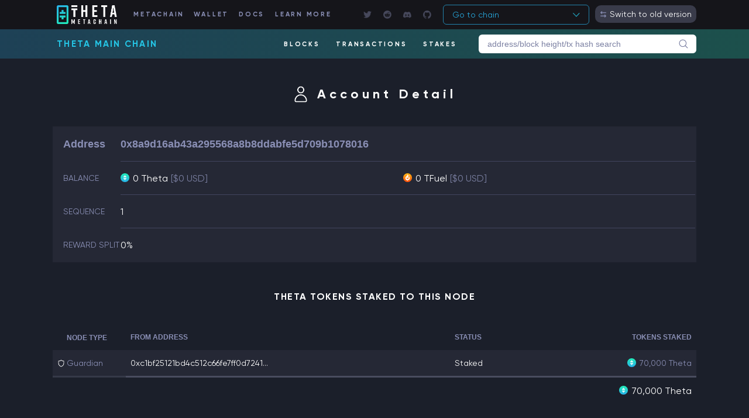

--- FILE ---
content_type: text/html; charset=UTF-8
request_url: https://explorer.thetatoken.org/account/0x8a9d16ab43a295568a8b8ddabfe5d709b1078016/
body_size: 759
content:
<!doctype html><html lang="en"><head><meta charset="utf-8"/><meta http-equiv="X-UA-Compatible" content="IE=edge"/><title id="page_title">Theta Explorer</title><link href="/favicon.png" rel="icon" type="image/png"/><meta name="viewport" content="width=device-width,initial-scale=1"/><meta name="description" content="Theta Explorer allows you to explore and search the Theta blockchain for blocks, transactions, addresses, stakes and other activities taking place on Theta"/><link rel="stylesheet" href="/css/styles-15cf4720.css"/></head><body><noscript>You need to enable JavaScript to run this app.</noscript><div id="app-root"></div><script>document.addEventListener('copy', function (e) {
        let text = window.getSelection().toString().trim()
        if (!text.match(/^0x.*$/)) return
        text = text.replace(/[\n\r]+/g, '')
        e.clipboardData.setData('text/plain', text)
        e.preventDefault()
      })</script><script src="/js/app.034248326c23636b4439.js"></script><script>(function(){function c(){var b=a.contentDocument||a.contentWindow.document;if(b){var d=b.createElement('script');d.innerHTML="window.__CF$cv$params={r:'9c2a81dfacb01084',t:'MTc2OTIwNTAzMg=='};var a=document.createElement('script');a.src='/cdn-cgi/challenge-platform/scripts/jsd/main.js';document.getElementsByTagName('head')[0].appendChild(a);";b.getElementsByTagName('head')[0].appendChild(d)}}if(document.body){var a=document.createElement('iframe');a.height=1;a.width=1;a.style.position='absolute';a.style.top=0;a.style.left=0;a.style.border='none';a.style.visibility='hidden';document.body.appendChild(a);if('loading'!==document.readyState)c();else if(window.addEventListener)document.addEventListener('DOMContentLoaded',c);else{var e=document.onreadystatechange||function(){};document.onreadystatechange=function(b){e(b);'loading'!==document.readyState&&(document.onreadystatechange=e,c())}}}})();</script><script>(function(){function c(){var b=a.contentDocument||a.contentWindow.document;if(b){var d=b.createElement('script');d.innerHTML="window.__CF$cv$params={r:'9c2a81defa44f689',t:'MTc2OTIwNTAzMg=='};var a=document.createElement('script');a.src='/cdn-cgi/challenge-platform/scripts/jsd/main.js';document.getElementsByTagName('head')[0].appendChild(a);";b.getElementsByTagName('head')[0].appendChild(d)}}if(document.body){var a=document.createElement('iframe');a.height=1;a.width=1;a.style.position='absolute';a.style.top=0;a.style.left=0;a.style.border='none';a.style.visibility='hidden';document.body.appendChild(a);if('loading'!==document.readyState)c();else if(window.addEventListener)document.addEventListener('DOMContentLoaded',c);else{var e=document.onreadystatechange||function(){};document.onreadystatechange=function(b){e(b);'loading'!==document.readyState&&(document.onreadystatechange=e,c())}}}})();</script></body></html>